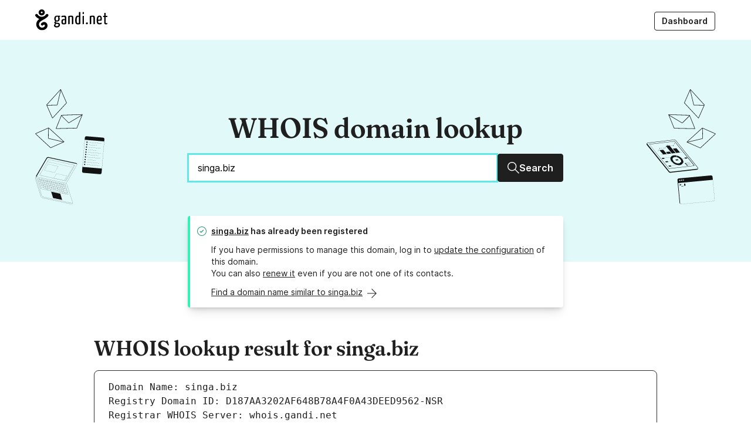

--- FILE ---
content_type: text/html; charset=UTF-8
request_url: https://whois.gandi.net/en/results?search=singa.biz
body_size: 8158
content:
<!DOCTYPE html><html lang="en" class="no-js"><head><meta charset="utf-8"><title>WHOIS - WHOIS lookup for singa.biz - Gandi.net</title><link rel="alternate" href="https://whois.gandi.net/" hreflang="x-default"><link rel="alternate" hreflang="fr" href="https://whois.gandi.net/fr/results?search=singa.biz"><link rel="alternate" hreflang="es" href="https://whois.gandi.net/es/results?search=singa.biz"><link rel="alternate" hreflang="zh-hans" href="https://whois.gandi.net/zh-hans/results?search=singa.biz"><link rel="alternate" hreflang="zh-hant" href="https://whois.gandi.net/zh-hant/results?search=singa.biz"><link rel="alternate" hreflang="ja" href="https://whois.gandi.net/ja/results?search=singa.biz"><meta name="viewport" content="width=device-width, initial-scale=1.0, minimum-scale=1"><!-- Add to homescreen for Chrome and Android --><meta name="mobile-web-app-capable" content="yes"><meta name="theme-color" content="#002432"><link rel="icon" href="https://whois.gandi.net/assets/img/favicon/favicon.svg"><!-- Add to homescreen for Safari on iOS --><meta name="apple-mobile-web-app-status-bar-style" content="black-translucent"><link rel="apple-touch-icon" href="https://whois.gandi.net/assets/img/favicon/favicon_hires.png"><!-- Tile icon for Win8 (144x144 + tile color) --><meta name="msapplication-TileImage" content="https://whois.gandi.net/assets/img/favicon/favicon_tile.png"><meta name="msapplication-TileColor" content="#11aaaa"><meta name="msapplication-navbutton-color" content="#11aaaa"><link rel="shortcut icon" href="https://whois.gandi.net/assets/img/favicon/favicon.svg"><link rel="preload" as="font" href="https://whois.gandi.net/assets/fonts/Inter-Regular--latin.5b5385e0.woff2" type="font/woff2" crossorigin><link rel="preload" as="font" href="https://whois.gandi.net/assets/fonts/Inter-SemiBold--latin.cb9cb89b.woff2" type="font/woff2" crossorigin><link rel="preload" as="font" href="https://whois.gandi.net/assets/fonts/Fraunces72ptSoft-SemiBold.35ff9858.woff2" type="font/woff2" crossorigin><link rel="preload" as="image" href="https://whois.gandi.net/assets/img/gandi_logo.svg" type="image/svg+xml" crossorigin><link rel="preload" as="image" href="https://whois.gandi.net/assets/img/hero_start.svg" type="image/svg+xml" crossorigin><link rel="preload" as="image" href="https://whois.gandi.net/assets/img/hero_end.svg" type="image/svg+xml" crossorigin><link rel="stylesheet" href="https://whois.gandi.net/assets/css/index.52b7761a.css"><script>document.documentElement.className = 'js'</script><link rel="canonical" href="https://whois.gandi.net/en/results?search=singa.biz"><link rel="publisher" href="https://plus.google.com/+gandi/"><meta name="robots" content="noindex"><meta name="description" content="Use our free WHOIS lookup service to view the registration status and public data for singa.biz"><meta name="keywords" content="WHOIS, domain name, domain names, domain registrar, DNS management, nameserver management, name server management, domain zone file, DNS records, resource records, DNSSEC, domain forwarding, .com domains, .net domains, .co.uk domains, .eu domains, .info domains, .org domains, .biz domains, email hosting, email forwarding, xen hypervisor, VPS hosting, IaaS, PaaS, linux hosting, cloud hosting, gandi mail, gandi blog, gandi hosting, gandi domain names, SSL, SSL certificate, SSL/TLS certificate, TLS, GDRP compliant, reseller program, API"><meta property="og:type" content="website"><meta property="og:title" content="WHOIS - WHOIS lookup for singa.biz - Gandi.net"><meta property="og:description" content="Use our free WHOIS lookup service to view the registration status and public data for singa.biz"><meta property="og:url" content="https://whois.gandi.net/en/results?search=singa.biz"><meta property="og:image" content="https://whois.gandi.net/assets/img/favicon/favicon_hires.png"><meta name="twitter:card" content="summary"><meta name="twitter:site" content="@gandibar"><meta name="twitter:image:alt" content="\o/ Gandi.net"><link title="WHOIS domain lookup" type="application/opensearchdescription+xml" rel="search" href="https://whois.gandi.net/en/opensearch.xml"><meta name="google-site-verification" content="84ABfUdMj6Deb4PASreJ6v-ABWleU4e0HEPC5N3mqbw"></head><body class="homepage"><div class="SkipLinks"><a href="#navigation-menu" class="Link Link--text">Main navigation</a><a href="#main" class="Link Link--text">Main content</a></div><div class="Header-wrapper"><header role="banner" class="Header"><div class="Header-logoBlock"><a href="https://www.gandi.net/en" class="Header-logoLink" title="\o/ Gandi.net" aria-label="Go to Gandi.net"><img alt="Gandi.net" src="https://whois.gandi.net/assets/img/gandi_logo.svg" height="36" width="123"></a></div><button type="button" class="Header-mobileTrigger" aria-expanded="false" aria-controls="navigation-menu"><span class="Header-mobileTrigger-onClosed">Menu</span><span class="Header-mobileTrigger-onOpened"><span>Close menu</span><svg aria-hidden="true" width="16" height="16" viewbox="0 0 16 16" fill="currentcolor" xmlns="http://www.w3.org/2000/svg"><path d="M2.23 2.23a.6.6 0 0 1 .84 0l3.7 3.69a.6.6 0 0 1-.85.84l-3.7-3.69a.6.6 0 0 1 0-.84Zm11.54 0a.6.6 0 0 1 0 .84L8.85 8l4.92 4.92a.6.6 0 0 1-.85.85L8 8.85l-4.93 4.92a.6.6 0 0 1-.84-.85l10.7-10.7a.6.6 0 0 1 .84 0Z"/></svg></span></button><nav class="Header-nav" aria-label="Main navigation" id="navigation-menu"><ul class="Header-menu"><li class="Header-menu-separator"></li><li class="Header-menu-item"><a class="Header-menu-action Button Button--small Button--outline" href="https://admin.gandi.net/dashboard?locale=en"> Dashboard </a></li></ul></nav></header></div><div class="Content"><main id="main"><header class="Hero"><div class="Hero-inner"><img src="https://whois.gandi.net/assets/img/hero_start.svg" class="Hero-illo" alt><div class="Hero-content"><h1 class="Hero-title" id="search-label">WHOIS domain lookup</h1><form method="get" id="form-domain-search" action="/en/results"><div class="InputWithButton InputWithButton--block"><input class="Input Input--large InputWithButton-input" autofocus required type="text" name="search" id="search" value="singa.biz" inputmode="url" autocomplete="on" autocorrect="off" autocapitalize="off" spellcheck="false" title="Enter a domain to view its public WHOIS data" aria-labelledby="search-label" placeholder="Enter a domain to view its public WHOIS data"><button class="Button Button--large InputWithButton-button"><svg height="49.899" width="50" viewbox="0 0 50 49.899" aria-hidden="true"><path d="M50 47.4L33.94 31.29c2.738-3.29 4.36-7.546 4.36-12.156 0-4.66-1.824-9.422-5.016-12.97-3.596-4-8.612-6.18-14.083-6.18C8.61-.016 0 8.597 0 19.134s8.56 19.15 19.148 19.15c4.66 0 8.916-1.673 12.26-4.46l16.058 16.06L50 47.4zM3.546 19.1c0-8.612 7.04-15.603 15.603-15.603 7.495 0 15.6 5.978 15.6 15.603 0 8.612-6.99 15.603-15.603 15.603-8.562 0-15.604-6.99-15.604-15.603z"/></svg><span class="sr-only-mobile">Search</span></button></div></form></div><img src="https://whois.gandi.net/assets/img/hero_end.svg" class="Hero-illo" alt></div></header><section class="Messages DomainSearch"><div class="Wrapper Wrapper--small"><div class="Message Message--positive"><div class="Message-icon"><svg width="16" height="16" viewbox="0 0 16 16" aria-hidden="true" class xmlns="http://www.w3.org/2000/svg"><path fill-rule="evenodd" d="M6.8 11 4.6 8.6l.7-.8 1.5 1.4 3.8-3.8.8.8-4.6 4.6ZM15 8A7 7 0 1 0 1 8a7 7 0 0 0 14 0Zm1 0A8 8 0 1 0 0 8a8 8 0 0 0 16 0Z"/></svg></div><h2 class="Message-title Message-firstLine"><a href="http://www.singa.biz" target="_blank" rel="noopenner nofollow">singa.biz</a> has already been registered</h2><p class="Message-content"> If you have permissions to manage this domain, log in to <a href="https://admin.gandi.net/domain?locale=en">update the configuration</a> of this domain.<br> You can also <a href="https://shop.gandi.net/en/domain/renew?search=singa.biz">renew it</a> even if you are not one of its contacts.</p><div class="Message-addon"><a href="https://shop.gandi.net/en/domain/suggest?search=singa.biz" class="DomainSearch-more-link Link Link--text LinkWithArrow"><span>Find a domain name similar to singa.biz</span><svg class height="50" width="49.401" viewbox="0 0 49.401 50" aria-hidden="true"><path d="M0 23.3h42.814L21.956 2.442 24.4-.003l25 24.95-25 25.05-2.494-2.495 20.71-20.71H0z"/></svg></a></div></div></div></section><div class="Sections"><section id="results" class="Wrapper Wrapper--large Results"><article><h3 class="Results-heading">WHOIS lookup result for singa.biz</h3><pre class="Results-content"><div id="L1">Domain Name: singa.biz</div><div id="L2">Registry Domain ID: D187AA3202AF648B78A4F0A43DEED9562-NSR</div><div id="L3">Registrar WHOIS Server: whois.gandi.net</div><div id="L4">Registrar URL: http://www.gandi.net</div><div id="L5">Updated Date: 2026-01-10T04:09:31Z</div><div id="L6">Creation Date: 2019-04-10T02:57:10Z</div><div id="L7">Registrar Registration Expiration Date: 2026-04-10T04:57:10Z</div><div id="L8">Registrar: GANDI SAS</div><div id="L9">Registrar IANA ID: 81</div><div id="L10">Registrar Abuse Contact Email: abuse@support.gandi.net</div><div id="L11">Registrar Abuse Contact Phone: +33.170377661</div><div id="L12">Reseller: </div><div id="L13">Domain Status: clientTransferProhibited http://www.icann.org/epp#clientTransferProhibited</div><div id="L14">Domain Status: </div><div id="L15">Domain Status: </div><div id="L16">Domain Status: </div><div id="L17">Domain Status: </div><div id="L18">Registry Registrant ID: REDACTED FOR PRIVACY</div><div id="L19">Registrant Name: REDACTED FOR PRIVACY</div><div id="L20">Registrant Organization: Singa Oy</div><div id="L21">Registrant Street: REDACTED FOR PRIVACY</div><div id="L22">Registrant City: REDACTED FOR PRIVACY</div><div id="L23">Registrant State/Province: </div><div id="L24">Registrant Postal Code: REDACTED FOR PRIVACY</div><div id="L25">Registrant Country: FI</div><div id="L26">Registrant Phone: REDACTED FOR PRIVACY</div><div id="L27">Registrant Phone Ext:</div><div id="L28">Registrant Fax: REDACTED FOR PRIVACY</div><div id="L29">Registrant Fax Ext:</div><div id="L30">Registrant Email: 8c1d1d613a966b861b16d128967a2e86-12728273@contact.gandi.net</div><div id="L31">Registry Admin ID: REDACTED FOR PRIVACY</div><div id="L32">Admin Name: REDACTED FOR PRIVACY</div><div id="L33">Admin Organization: REDACTED FOR PRIVACY</div><div id="L34">Admin Street: REDACTED FOR PRIVACY</div><div id="L35">Admin City: REDACTED FOR PRIVACY</div><div id="L36">Admin State/Province: REDACTED FOR PRIVACY</div><div id="L37">Admin Postal Code: REDACTED FOR PRIVACY</div><div id="L38">Admin Country: REDACTED FOR PRIVACY</div><div id="L39">Admin Phone: REDACTED FOR PRIVACY</div><div id="L40">Admin Phone Ext:</div><div id="L41">Admin Fax: REDACTED FOR PRIVACY</div><div id="L42">Admin Fax Ext:</div><div id="L43">Admin Email: 8c1d1d613a966b861b16d128967a2e86-12728273@contact.gandi.net</div><div id="L44">Registry Tech ID: REDACTED FOR PRIVACY</div><div id="L45">Tech Name: REDACTED FOR PRIVACY</div><div id="L46">Tech Organization: REDACTED FOR PRIVACY</div><div id="L47">Tech Street: REDACTED FOR PRIVACY</div><div id="L48">Tech City: REDACTED FOR PRIVACY</div><div id="L49">Tech State/Province: REDACTED FOR PRIVACY</div><div id="L50">Tech Postal Code: REDACTED FOR PRIVACY</div><div id="L51">Tech Country: REDACTED FOR PRIVACY</div><div id="L52">Tech Phone: REDACTED FOR PRIVACY</div><div id="L53">Tech Phone Ext:</div><div id="L54">Tech Fax: REDACTED FOR PRIVACY</div><div id="L55">Tech Fax Ext:</div><div id="L56">Tech Email: 8c1d1d613a966b861b16d128967a2e86-12728273@contact.gandi.net</div><div id="L57">Name Server: NS-141-A.GANDI.NET</div><div id="L58">Name Server: NS-69-B.GANDI.NET</div><div id="L59">Name Server: NS-227-C.GANDI.NET</div><div id="L60">Name Server: </div><div id="L61">Name Server: </div><div id="L62">Name Server: </div><div id="L63">Name Server: </div><div id="L64">Name Server: </div><div id="L65">Name Server: </div><div id="L66">Name Server: </div><div id="L67">DNSSEC: Unsigned</div><div id="L68">URL of the ICANN WHOIS Data Problem Reporting System: http://wdprs.internic.net/</div><div id="L69">&gt;&gt;&gt; Last update of WHOIS database: 2026-01-15T16:30:44Z &lt;&lt;&lt;</div><div id="L70"></div><div id="L71">For more information on Whois status codes, please visit</div><div id="L72">https://www.icann.org/epp</div><div id="L73"></div><div id="L74">Reseller Email: </div><div id="L75">Reseller URL: </div><div id="L76"></div><div id="L77">Personal data access and use are governed by French law, any use for the purpose of unsolicited mass commercial advertising as well as any mass or automated inquiries (for any intent other than the registration or modification of a domain name) are strictly forbidden. Copy of whole or part of our database without Gandi&#39;s endorsement is strictly forbidden.</div><div id="L78">A dispute over the ownership of a domain name may be subject to the alternate procedure established by the Registry in question or brought before the courts.</div><div id="L79">For additional information, please contact us via the following form:</div><div id="L80"> https://www.gandi.net/support/contacter/mail/</div><div id="L81"></div></pre></article></section><section class="Wrapper Wrapper--medium"><div id="gdpr"><h3> Our WHOIS service is GDPR compliant</h3><div><p>With the introduction of the European General Data Protection Regulation (GDPR), Gandi.net and the domain name industry as a whole, have had to adapt how personal data in the WHOIS database is handled and made available to the public.</p><p>Consequently, we are committed to ensuring that we no longer publish personal data within our WHOIS domain lookup service unless the person specifically wishes it to be public. Depending on the registry of the domain name extension, we will continue to provide non-personal data such as company names, technical information about the sponsoring registrar, the domain's registration status, creation data, and expiration date.</p></div><a class="CardLink" href="https://docs.gandi.net/en/domain_names/common_operations/whois_privacy.html"><span class="CardLink-title">Learn more about WHOIS privacy under GDPR at Gandi.net</span><svg class="CardLink-arrow" height="50" width="49.401" viewbox="0 0 49.401 50" aria-hidden="true"><path d="M0 23.3h42.814L21.956 2.442 24.4-.003l25 24.95-25 25.05-2.494-2.495 20.71-20.71H0z"/></svg></a></div></section><section class="Wrapper Wrapper--medium"><h3 id="products"> Gandi domain names</h3><ul class="CardLinkList"><li class="CardLinkList-item"><a class="CardLink" href="https://shop.gandi.net/en/domain/renew?search=singa.biz"><span class="CardLink-title">Renew this domain</span><svg class="CardLink-arrow" height="50" width="49.401" viewbox="0 0 49.401 50" aria-hidden="true"><path d="M0 23.3h42.814L21.956 2.442 24.4-.003l25 24.95-25 25.05-2.494-2.495 20.71-20.71H0z"/></svg></a></li><li class="CardLinkList-item"><a class="CardLink" href="https://shop.gandi.net/en/domain/transfer?search=singa.biz"><span class="CardLink-title">Transfer your domain name to Gandi.net</span><svg class="CardLink-arrow" height="50" width="49.401" viewbox="0 0 49.401 50" aria-hidden="true"><path d="M0 23.3h42.814L21.956 2.442 24.4-.003l25 24.95-25 25.05-2.494-2.495 20.71-20.71H0z"/></svg></a></li><li class="CardLinkList-item"><a class="CardLink" href="https://shop.gandi.net/en/domain/suggest?search=singa.biz"><span class="CardLink-title">Find a domain name similar to singa.biz</span><svg class="CardLink-arrow" height="50" width="49.401" viewbox="0 0 49.401 50" aria-hidden="true"><path d="M0 23.3h42.814L21.956 2.442 24.4-.003l25 24.95-25 25.05-2.494-2.495 20.71-20.71H0z"/></svg></a></li><li class="CardLinkList-item"><a class="CardLink" href="https://www.gandi.net/en/tlds/biz"><span class="CardLink-title">Read more about .BIZ domain names</span><svg class="CardLink-arrow" height="50" width="49.401" viewbox="0 0 49.401 50" aria-hidden="true"><path d="M0 23.3h42.814L21.956 2.442 24.4-.003l25 24.95-25 25.05-2.494-2.495 20.71-20.71H0z"/></svg></a></li></ul></section><p class="flex flex-justifyCenter"><a href="/en" class="Button Button--large"> Check another domain</a></p><section id="products" class="Products Wrapper Wrapper--medium"><h2> Gandi Products</h2><div class="Products-grid"><div class="Card"><div class="Card-flow"><div class="Card-content"><p class="Card-title">Domain Names</p><p> Choose your domain name from a catalog of over 800 domain extensions</p></div><svg class="Card-arrow" height="50" width="49.401" viewbox="0 0 49.401 50" aria-hidden="true"><path d="M0 23.3h42.814L21.956 2.442 24.4-.003l25 24.95-25 25.05-2.494-2.495 20.71-20.71H0z"/></svg></div><a href="https://www.gandi.net/en/domain" class="Card-link"><span class="sr-only">Learn more about our Domain Names</span></a></div><div class="Card"><div class="Card-flow"><div class="Card-content"><p class="Card-title">SSL/TLS Certificates</p><p> Switch your website to HTTPS with our SSL/TLS Certificates</p></div><svg class="Card-arrow" height="50" width="49.401" viewbox="0 0 49.401 50" aria-hidden="true"><path d="M0 23.3h42.814L21.956 2.442 24.4-.003l25 24.95-25 25.05-2.494-2.495 20.71-20.71H0z"/></svg></div><a href="https://www.gandi.net/en/security" class="Card-link"><span class="sr-only">Learn more about our SSL/TLS Certificates</span></a></div><div class="Card"><div class="Card-flow"><div class="Card-content"><p class="Card-title">Web Hosting</p><p> Host your WordPress with Gandi Web Hosting</p></div><svg class="Card-arrow" height="50" width="49.401" viewbox="0 0 49.401 50" aria-hidden="true"><path d="M0 23.3h42.814L21.956 2.442 24.4-.003l25 24.95-25 25.05-2.494-2.495 20.71-20.71H0z"/></svg></div><a href="https://www.gandi.net/en/simple-hosting" class="Card-link"><span class="sr-only">Learn more about our Web Hosting solutions</span></a></div><div class="Card"><div class="Card-flow"><div class="Card-content"><p class="Card-title">GandiCloud VPS</p><p> Host your ambitious projects with our GandiCloud VPS hosting services</p></div><svg class="Card-arrow" height="50" width="49.401" viewbox="0 0 49.401 50" aria-hidden="true"><path d="M0 23.3h42.814L21.956 2.442 24.4-.003l25 24.95-25 25.05-2.494-2.495 20.71-20.71H0z"/></svg></div><a href="https://www.gandi.net/en/cloud" class="Card-link"><span class="sr-only">Learn more about GandiCloud VPS</span></a></div></div></section></div></main></div><footer role="contentinfo" class="Footer"><nav class="Footer-grid" aria-labelledby="navigation-title"><h2 class="sr-only" id="navigation-title">Navigation</h2><div class="Footer-panel"><a href="https://www.gandi.net" title="\o/ Gandi.net"><img class="Footer-logo" alt="Go to Gandi.net" src="https://whois.gandi.net/assets/img/gandi_logo.svg" width="155"></a><div><form class="Field"><label class="Field-label Label" for="select">Change language</label><div class="Field-control Select Select--small"><svg class="Select-icon" width="20" height="20" viewbox="0 0 20 20" xmlns="http://www.w3.org/2000/svg" aria-hidden fill="currentcolor"><path d="M11.4451 17.0728L12.1387 14.2983H16.9942L17.9191 17.0728H20L16.0694 5.04972H13.2948L9.36416 17.0728H11.4451ZM14.6821 6.89943L16.5318 12.4486H12.8324L14.6821 6.89943ZM4.04624 3.20001L4.9711 4.93412H0.346821V6.89943H1.7341C2.31214 8.51793 3.12139 9.90522 4.04624 10.9457C3.00578 11.6393 0 12.5642 0 12.5642L1.27168 14.2983C1.27168 14.2983 4.50867 13.0266 5.66474 12.2174C6.5896 12.911 7.86127 13.3734 9.13295 13.8359L9.71098 11.9861C8.78613 11.7549 7.86127 11.2925 7.16763 10.8301C8.20809 9.78961 8.90173 8.51793 9.47977 6.78383H11.5607L12.0231 4.93412H6.7052L5.89595 3.20001H4.04624ZM3.81503 6.89943H7.28324C6.93642 8.0555 6.47399 8.74915 5.54913 9.674C4.50867 8.74915 4.16185 8.0555 3.81503 6.89943Z"/></svg><select id="select" onchange="window.location=this.value"><option value="/en/results?search=singa.biz" selected>English</option><option value="/fr/results?search=singa.biz">Français</option><option value="/es/results?search=singa.biz">Español</option><option value="/zh-hans/results?search=singa.biz">简体中文</option><option value="/zh-hant/results?search=singa.biz">正體中文</option><option value="/ja/results?search=singa.biz">日本語</option></select></div></form></div><div class="Footer-social SocialIcons"><a class="Link Link--text SocialIcons-icon SocialIcons-facebook" rel="external" href="https://www.facebook.com/GandiBar"><svg height="100" width="99.184" viewbox="0 0 99.184 100" aria-hidden="true"><path d="M94.056 0H5.246C2.33 0 0 2.33 0 5.128v89.51c0 2.914 2.33 5.245 5.245 5.245h47.552V61.188H39.743V46.386H52.68V33.1s1.05-18.066 18.065-18.066c0 0 4.43-.233 13.054.583v13.986H73.773s-5.245.116-5.245 5.245V46.27h14.92L81.7 61.072H68.415V100H93.94c2.913 0 5.244-2.33 5.244-5.245V5.128c0-2.797-2.33-5.128-5.13-5.128z"/></svg><span class="sr-only">Facebook</span></a><a class="Link Link--text SocialIcons-icon SocialIcons-twitter" rel="external" href="https://twitter.com/gandibar" title="@gandibar"><svg height="40.479" width="50" viewbox="0 0 50 40.479" aria-hidden="true"><path d="M50 4.87c-1.844.8-3.79 1.347-5.882 1.597 2.093-1.247 3.738-3.29 4.486-5.683-1.994 1.196-4.187 2.044-6.53 2.492-1.845-1.994-4.536-3.24-7.478-3.24-5.633 0-10.22 4.586-10.22 10.22 0 .797.1 1.594.25 2.342C16.102 12.15 8.576 8.112 3.54 1.93c-.898 1.496-1.396 3.29-1.396 5.135 0 3.54 1.795 6.68 4.536 8.524-1.695-.05-3.24-.5-4.636-1.298v.15c0 4.935 3.54 9.072 8.176 10.02-.848.25-1.745.348-2.692.348-.648 0-1.296-.048-1.944-.198 1.296 4.038 5.084 7.03 9.57 7.08-3.49 2.74-7.925 4.386-12.71 4.386-.8 0-1.646-.05-2.444-.15 4.537 2.89 9.92 4.586 15.703 4.586 18.794 0 29.063-15.553 29.063-29.062l-.05-1.346C46.91 8.71 48.654 6.916 50 4.87z"/></svg><span class="sr-only">Twitter</span></a><a class="Link Link--text SocialIcons-icon SocialIcons-github" rel="external" href="https://github.com/Gandi"><svg height="48.847" width="50" viewbox="0 0 50 48.847" aria-hidden="true"><path d="M25 0C11.2 0 0 11.2 0 25c0 11.05 7.15 20.4 17.1 23.7 1.25.25 1.7-.55 1.7-1.2 0-.6 0-2.55-.05-4.65-6.95 1.5-8.4-2.95-8.4-2.95-1.15-2.9-2.8-3.65-2.8-3.65-2.25-1.55.15-1.5.15-1.5 2.5.2 3.85 2.6 3.85 2.6 2.25 3.8 5.85 2.7 7.3 2.1.2-1.6.85-2.7 1.6-3.35-5.55-.65-11.4-2.8-11.4-12.35 0-2.75 1-4.95 2.6-6.7-.25-.65-1.1-3.15.25-6.6 0 0 2.1-.65 6.9 2.55 2-.55 4.15-.85 6.25-.85s4.25.3 6.25.85c4.75-3.25 6.85-2.55 6.85-2.55 1.35 3.45.5 6 .25 6.6 1.6 1.75 2.55 4 2.55 6.7 0 9.6-5.85 11.7-11.4 12.35.9.8 1.7 2.3 1.7 4.65 0 3.35-.05 6.05-.05 6.85 0 .65.45 1.45 1.7 1.2C42.85 45.45 50 36.05 50 25 50 11.2 38.8 0 25 0z"/><path d="M9.45 35.9c-.05.1-.25.15-.45.1-.2-.1-.3-.25-.2-.4.05-.15.25-.15.45-.1.2.1.3.3.2.4zm1.05 1.15c-.1.1-.35.05-.5-.1s-.2-.4-.05-.5c.1-.1.35-.05.5.1.1.15.15.4.05.5zm.95 1.45c-.15.1-.4 0-.55-.2s-.15-.5 0-.6.4 0 .55.2.15.45 0 .6zm1.35 1.35c-.15.15-.45.1-.65-.1s-.3-.5-.15-.65.45-.1.65.1c.25.25.3.5.15.65zm1.9.85c-.05.2-.35.3-.6.2-.3-.1-.45-.3-.4-.5s.35-.3.65-.2c.2.05.4.3.35.5zm2.05.15c0 .2-.25.4-.55.4s-.55-.15-.55-.35.25-.4.55-.4c.3-.05.55.1.55.35zm1.9-.35c.05.2-.15.4-.45.45s-.55-.05-.6-.25.15-.4.45-.45.55.05.6.25z"/></svg><span class="sr-only">GitHub</span></a></div></div><div class="Footer-nav"><h3 class="Footer-heading"> About Us </h3><ul class="Footer-col-links"><li><a href="https://www.gandi.net/en/about-us">About Gandi</a></li><li><a href="https://www.gandi.net/en/gandi-supports">Gandi Supports</a></li><li><a href="https://www.gandi.net/en/no-bullshit">No bullshit</a></li><li><a href="https://news.gandi.net/en">Gandi News</a></li><li><a href="https://gandi.jobs/">Jobs</a></li></ul></div><div class="Footer-nav"><h3 class="Footer-heading"> Products </h3><ul class="Footer-col-links"><li><a href="https://www.gandi.net/en/domain">Domains</a></li><li><a href="https://www.gandi.net/en/domain/email">Emails</a></li><li><a href="https://www.gandi.net/en/security">SSL/TLS Certificates</a></li><li><a href="https://www.gandi.net/en/simple-hosting">Simple Hosting</a></li><li><a href="https://www.gandi.net/en/cloud">GandiCloud VPS</a></li></ul></div><div class="Footer-nav"><h3 class="Footer-heading"> Help & Resources </h3><ul class="Footer-col-links"><li><a href="https://status.gandi.net/">Status</a></li><li><a href="https://helpdesk.gandi.net/">Support</a></li><li><a href="https://docs.gandi.net/en">Docs</a></li></ul></div><div class="Footer-nav"><h3 class="Footer-heading"> Terms and Conditions </h3><ul class="Footer-col-links"><li><a href="https://help.gandi.net/en/abuse">Abuse</a></li><li><a href="https://www.gandi.net/en/contracts/terms-of-service">Contracts</a></li><li><a href="https://help.gandi.net/en/contact/my-rights">Exercise your GDPR rights</a></li></ul></div></nav></footer><script src="https://whois.gandi.net/assets/js/index.4593d465.js" defer></script><!-- Initialize ATI tag --><script>
                var blockedMsg = "You appear to be blocking our AT Internet analytics tracker with ad blocking or similar software. We understand privacy is important to you (and it's important to us too!). We also support DNT (Do Not Track) and will never serve our analytics script tags when your user-agent requests DNT. In fact, we encourage you to activate it in your browser. Read more about DNT at https://allaboutdnt.com/. In any case, were you to allow us to track your usage of our websites, please note that we store all statistical data anonymously and privately on the french infrastructure of our partner and regulated by french data-protection laws.";

                function callback() {
                    if (typeof(ATInternet) != "undefined") {
                        window.tag = new ATInternet.Tracker.Tag();

                        if (window.tag.privacy.getVisitorMode() == null) {
                            window.tag.privacy.setVisitorMode("cnil", "exempt");
                        }

                        window.tag.setProps({"lang": "en"}, true);
                        window.tag.setProp("release", "7.1.1", false);
                        window.tag.dispatch();
                        window.tag.page.send({"chapter1": "Whois", "chapter2": "", "chapter3": "", "name": "whois_info"});
                    } else {
                        console.info(blockedMsg);
                    }
                }

                if (window.navigator.doNotTrack !== '1') {
                    var u="https://tag.aticdn.net/616708/smarttag.js";
                    var d=document, g=d.createElement('script'), s=d.getElementsByTagName('script')[0];
                    g.type='text/javascript'; g.async=true; g.src=u; s.parentNode.insertBefore(g,s);

                    g.onload=callback;
                    g.onreadystatechange = function() { // IE
                        if (this.readyState == 'complete') {
                            callback();
                        }
                    }
                } else {
                    console.info(blockedMsg);
                }
            </script></body></html>